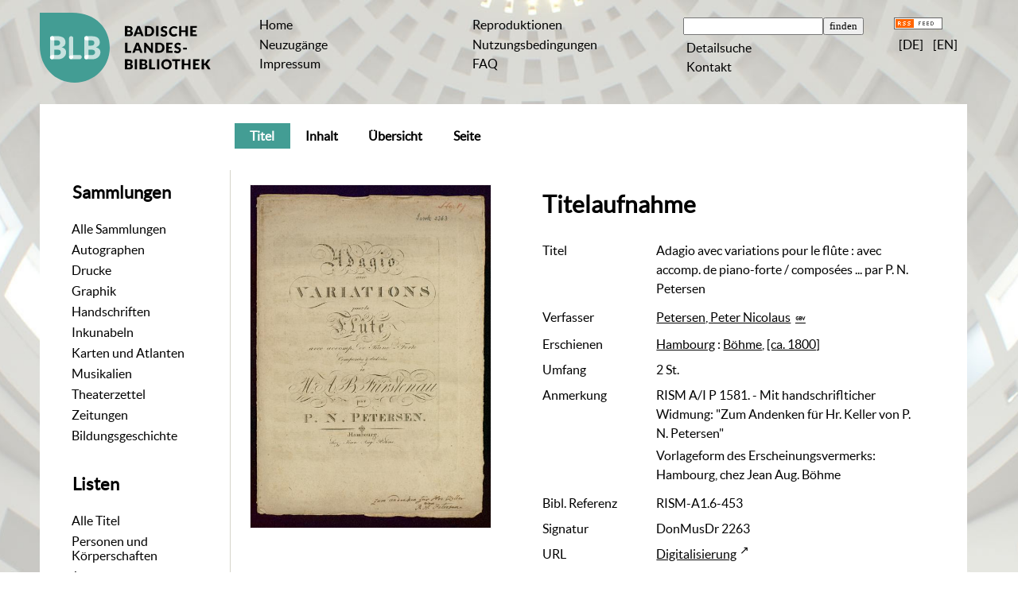

--- FILE ---
content_type: text/html;charset=utf-8
request_url: https://digital.blb-karlsruhe.de/blbihd/content/titleinfo/2755458
body_size: 6823
content:
<!DOCTYPE html>
<html lang="de"><head><title>Inhouse-Digitalisierung / Adagio avec variations pour le fl&#251;te</title><meta name="twitter:image" content="http://digital.blb-karlsruhe.de/blbihd/download/webcache/304/2768903"/><meta name="twitter:title" content="Adagio avec variations pour le fl&#251;te&#160;: avec accomp. de piano-forte / compos&#233;es ... par P. N. Petersen. Hambourg : B&#246;hme, [ca. 1800]"/><meta property="og:site" content="Inhouse-Digitalisierung"/><meta property="og:url" content="http://digital.blb-karlsruhe.de/blbihd/2755458"/><meta property="og:type" content="book"/><meta property="og:title" content="Adagio avec variations pour le fl&#251;te : avec accomp. de piano-forte / compos&#233;es ... par P. N. Petersen"/><meta property="og:author" content="Petersen, Peter Nicolaus "/><meta property="book:release_date" content="1800"/><meta property="og:image" content="http://digital.blb-karlsruhe.de/blbihd/download/webcache/304/2768903"/><meta property="og:image:width" content="304"/><meta property="og:image:height" content="434"/><meta http-equiv="Content-Type" content="xml; charset=UTF-8"/><meta name="viewport" content="width = device-width, initial-scale = 1"/><meta name="description" content="Inhouse-Digitalisierung. Adagio avec variations pour le fl&#251;te&#160;: avec accomp. de piano-forte / compos&#233;es ... par P. N. Petersen. Hambourg : B&#246;hme, [ca. 1800]"/><meta lang="de" content=""/><link rel="shortcut icon" href="/blbihd/domainimage/favicon.ico" type="image/x-icon"/><link rel="alternate" type="application/rss+xml" title="Inhouse-Digitalisierung" href="/blbihd/rss"/><link type="text/css" href="/css/blb-balancer_front4.blbihd_content.css?1178439010454227822" rel="stylesheet"/><link type="text/css" href="/thirdparty/shariff/shariff.complete.css" rel="stylesheet"/><script src="/thirdparty/jquery-3.6.0.min.js">&#160;</script><script defer="" src="/static/scripts/main.js">&#160;</script><script defer="" src="/static/scripts/common.js">&#160;</script><script defer="" src="/static/scripts/fulltext.js">&#160;</script><script defer="" src="/thirdparty/shariff/shariff.complete.js">&#160;</script><script defer="" src="/static/scripts/titleinfo.js">&#160;</script></head><body style="" class="bd-guest   bd-flexLayout  bd-r-blb bd-m- bd-blbihd  bd-retro bd-content bd-portal bd-metadata bd-portal-titleinfo bd-metadata-titleinfo bd-content-titleinfo bd-content-titleinfo-2755458 bd-book"><span style="display:none" id="meta"><var id="tree">&#160;<var id="map-tiles" value="https://{a-b}.tile.openstreetmap.fr/hot/{z}/{x}/{y}.png" class=" places"> </var><var id="map-zoomAdjust" value="0" class=" places"> </var><var id="timeout" value="3600" class=" sessionsys"> </var><var id="name" value="blbihd" class=" domain"> </var><var id="relativeRootDomain" value="blb" class=" domain"> </var><var id="pathinfo" value="/blbihd/content/titleinfo/2755458" class=" request"> </var><var id="fulldata" value="false" class=" domain"> </var><var id="search-linkDetailedsearchScope" value="root" class=" templating"> </var><var id="class" value="content" class=" request"> </var><var id="classtype" value="portal" class=" request"> </var><var id="tab" value="titleinfo" class=" request"> </var><var id="id" value="2755458" class=" request"> </var><var id="leftColToggled" value="false" class=" session"> </var><var id="facetFilterToggled" value="false" class=" session"> </var><var id="topheight" value="80" class=" session"> </var><var id="bottomheight" value="20" class=" session"> </var><var id="bodywidth" value="1000" class=" session"> </var><var id="centercolwidth" value="0" class=" session"> </var><var id="middlerowheight" value="476" class=" session"> </var><var id="numberOfThumbs" value="20" class=" session"> </var><var id="clientwidth" value="1000" class=" session"> </var><var id="fullScreen" value="false" class=" session"> </var><var id="staticWidth" value="false" class=" session"> </var><var id="rightcolwidth" value="220" class=" session"> </var><var id="leftcolwidth" value="200" class=" session"> </var><var id="zoomwidth" value="600" class=" session"> </var><var id="mode" value="w" class=" session"> </var><var id="initialized" value="false" class=" session"> </var><var id="sizes" value="128,1200,2000,0,1000,304,1504,504,800" class=" webcache"> </var><var id="availableZoomLevels" value="304,504,800,1000,1504,2000" class=" webcache"> </var><var id="js-toggleMobileNavi" value="false" class=" templating"> </var><var id="fullscreen-fullzoomOnly" value="false" class=" templating"> </var><var id="css-mobileMin" value="992px" class=" templating"> </var><var id="tei-on" value="false" class=" templating"> </var><var id="search-alertIfEmpty" value="true" class=" templating"> </var><var id="search-quicksearchScope" value="root" class=" templating"> </var><var id="search-toggleListMinStructs" value="3" class=" templating"> </var><var id="search-highlightingColor" value="00808066" class=" templating"> </var><var id="layout-wrapperMargins" value="body" class=" templating"> </var><var id="layout-useMiddleContentDIV" value="false" class=" templating"> </var><var id="layout-navPortAboveMiddleContentDIV" value="false" class=" templating"> </var><var id="navPort-align" value="center" class=" templating"> </var><var id="navPath-pageviewStructureResize" value="js" class=" templating"> </var><var id="layout-useLayout" value="flexLayout" class=" templating"> </var><var id="listNavigation-keepToggleState" value="false" class=" templating"> </var><var id="fullscreen-mode" value="None" class=" templating"> </var></var><var id="client" value="browser">&#160;</var><var id="guest" value="true">&#160;</var><var class="layout" id="colleft" value="titleinfo,">&#160;</var><var class="layout" id="colright" value="">&#160;</var></span><div id="main" class="divmain "><div id="topParts" class="flex-s-col "><a class="screenreaders" href="#leftParts">zum Hauptmen&#252;</a><a class="screenreaders" href="#centerParts">zum Inhalt</a><header role="banner" class=""><div id="defaultTop" class="wiki wiki-top defaultTop wiki-defaultTop defaultTop "><table cellpadding="0" cellspacing="0" class="topContent" id="topContent">
    <tr>
        <td class="top-1 topLeft">
            <a class="bLogo" href="http://www.blb-karlsruhe.de">
                
            </a>
        </td>
        <td class="top-2 topmenu">
            <h1 class="projectname">
                <span>Digitale Sammlungen</span>
            </h1>
        </td>
        <td class="top-3 topmenu">
            <div>
                <a id="linkHome" class="textlink " href="/" title="Home">Home</a>
            </div>
            <div>
                <a class="textlink" href="/nav/history">Neuzug&#228;nge</a>
            </div>
            <div>
                <a id="linkImprint" class=" textlink" href="/doc/imprint">Impressum</a>
            </div>
        </td>
        <td class="top-4 topmenu">
        <div>
                <a href="/blbihd/wiki/reproduktionen" style="display:inline-block;padding-left: .5em">Reproduktionen</a>
            </div>
      <div>
                <a href="/blbihd/wiki/wiki4062351" style="display:inline-block;padding-left: .5em">Nutzungsbedingungen</a>
            </div>
<div>
                <a href="/blbihd/wiki/5911391" style="display:inline-block;padding-left: .5em">FAQ</a>
            </div>          
        </td>

        <td class="top-5 topmenu">
            <div>
                <form method="get" onsubmit="return alertIfEmpty()" name="searchBox" class="searchform" id="quickSearchform" action="/search/quick"><label class="screenreaders" for="quicksearch">Schnellsuche: </label><input type="text" id="quicksearch" name="query" class="quicksearch" onfocus="this.value=''" style="" value="" preset="" msg="Bitte mindestens einen Suchbegriff eingeben."/><input title="" type="submit" id="quicksearchSubmit" class="" value="finden"/></form>
            </div>
            <div>
                <a class="textlink   " id="searchexpert" href="/search">Detailsuche</a>
            </div>

            <div>
                <a href="/blbihd/wiki/wiki6077965" style="display:inline-block;padding-left: .5em">Kontakt</a>
            </div>
        </td>
        <td class="top-6 topRight topmenu">
            <div>
                <a href="/rss">
                    <img alt="RSS Feed" src="/blbihd/domainimage/rss.gif" style="vertical-align:text-top"/>
                </a>
            </div>
            <div>
                <span class="chooseLanguage langEls"><a class="uppercase sel"><abbr>[de]</abbr></a><a href="/action/changeLanguage?lang=en" class="uppercase "><abbr title="Sprache &#228;ndern: Englisch">[en]</abbr></a></span>
            </div>
        </td>
    </tr>
</table></div><div id="mobileTop" class="defaultTop"><div class="main"><div id="topLogo"><a href="/" title="HOME">&#160;</a></div><span class="chooseLanguage langEls"><a class="uppercase sel"><abbr>[de]</abbr></a><a href="/action/changeLanguage?lang=en" class="uppercase "><abbr title="Sprache &#228;ndern: Englisch">[en]</abbr></a></span><div class="topLiner"><div class="vlsControl vl-mobile-top"><div class="button top-toggler large flat noborder searchglass searchbox toggle"><span style="font-size:0">&#160;</span></div><div title="Men&#252;" class="button top-toggler large flat noborder contents toggle leftParts"><span style="display: none;">&#160;</span></div></div></div></div><div class="addbox"><div class="searchbox totoggle"><form method="get" onsubmit="return alertIfEmpty(&quot;mobileQuicksearch&quot;)" name="searchBox" class="searchform" id="mobilequickSearchform" action="/search/quick"><a class="textlink   " id="searchexpert" href="/search" title="Detailsuche"><span>Detailsuche</span></a><div id="mqs-wrap"><label class="screenreaders" for="mobileQuicksearch">Schnellsuche: </label><span class="button large edge slim flat noborder searchglass glassindic"><span style="display:none">&#160;</span></span><input type="text" id="mobileQuicksearch" name="query" class="quicksearch" onfocus="this.value=''" style="" placeholder="Suche " value="" preset="" msg="Bitte mindestens einen Suchbegriff eingeben."/></div><input title="finden" type="submit" id="quicksearchSubmit" class="imageButton" value="finden"/></form></div><div class="contents"><div class="vlsControl vl-mobile-top togglers"><div class="button list-toggler large flat noborder toggle leftParts" title="Men&#252;">Men&#252;</div></div></div></div></div><nav role="navigation" class="wr-portalBreadcrumbs"><div class="portalBreadcrumbs noListNavigation-margin"><div class="contentWrapper"/></div></nav></header></div><div id="middleParts" class="flex-s-col "><div id="leftParts" class="leftcol"><a class="screenreaders" name="leftParts">&#160;</a><div id="leftContent"><nav role="navigation"><div id="custom-left-first" class="wiki wiki-left custom-left-first wiki-custom-left-first customLeftFirst "><wiki part="customLeftFirst" identifier="custom-left-first" otid="2755458" missing="true"/></div><h4 class="menuheader" id="menuheaderFirstCollectionLevel"><div>Sammlungen</div></h4><div class="menubox menubox" id="menuboxFirstCollectionLevel"><ul class="vl-nav nav"><li><a class="allCollections" href="/nav/index/all">Alle Sammlungen</a></li><li><a class="collection" href="/Autographen/topic/view/20953">Autographen</a></li><li><a class="collection" href="/Drucke/topic/view/20951">Drucke</a></li><li><a class="collection" href="/Graphiken/topic/view/180513">Graphik</a></li><li><a class="collection" href="/Handschriften/topic/view/20950">Handschriften</a></li><li><a class="collection" href="/Inkunabeln/topic/view/178827">Inkunabeln</a></li><li><a class="collection" href="/Karten/topic/view/178828">Karten und Atlanten</a></li><li><a class="collection" href="/Musikalien/topic/view/20952">Musikalien</a></li><li><a class="collection" href="/theaterzettel/topic/view/2949538">Theaterzettel</a></li><li><a class="collection" href="/zeitungen/topic/view/7756828">Zeitungen</a></li><li><a class="collection" href="/bildungsgeschichte/topic/view/7063291">Bildungsgeschichte</a></li></ul></div><div id="weitere-sammlungen" class="wiki wiki-left weitere-sammlungen wiki-weitere-sammlungen weitere-sammlungen "><wiki part="weitere-sammlungen" identifier="weitere-sammlungen" otid="2755458" missing="true"/></div><section><div class="menusection menusection-selectIndex"><h4 class="menuheader" id="menuboxSelectIndexHeader"><div>Listen</div></h4><div class="menubox menubox" id="menuboxSelectIndexBox"><ul class="vl-nav nav"><li><a class="index-all " href="/nav/index/all">Alle Titel</a></li><li><a class="index-name " href="/name/list">Personen und K&#246;rperschaften</a></li><li><a class="index-date last" href="/nav/index/date">Jahr</a></li></ul></div></div></section><div id="custom-left" class="wiki wiki-left custom-left wiki-custom-left customLeftLast "><h4 class="menuheader">Weitere Links</h4>

<div class="menubox">
<div class="vl-nav nav">
<a href="https://www.blb-karlsruhe.de/aktuelles/projekte/laufende-projekte/">Digitalisierungs-<br/>projekte an der BLB</a>
<a href="/wiki/schnittstellen">Schnittstellen</a>
</div>
</div></div></nav></div></div><div id="centerParts" class="maincol "><main role="main" class=""><img alt="" style="position:absolute;left:-9999px" id="cInfo" width="0" height="0"/><var id="publicationID" value="2755458" class="zoomfullScreen"> </var><var id="mdlistCols" value="false"> </var><var id="isFullzoom" value="false" class="zoomfullScreen"> </var><var id="employsPageview" value="true" class="pagetabs"> </var><var id="webcacheSizes" value="128,304,504,800,1000,1200,1504,2000"> </var><var id="navLastSearchUrl" value=""> </var><nav class="navPort   "><ul id="navPort" class="nav-inline navPort-metadata navPort-content-titleinfo"><li class="viewCtrl_sel  tab-titleinfo firstCtrl tab-metadata-titleinfo" id="tab-content-titleinfo"><span><i class="cap tab">Titel</i><i class="cap abbrTab __tabTitleinfoAbbr">Titel</i></span></li><li class="viewCtrl  tab-structure evenCtrl tab-content tab-metadata-structure" id="tab-content-structure"><a href="/blbihd/content/structure/2755458"><i class="cap tab">Inhalt</i><i class="cap abbrTab __tabStructureAbbr">Inhalt</i></a></li><li class="viewCtrl  tab-thumbview tab-content tab-metadata-thumbview" id="tab-content-thumbview"><a href="/blbihd/content/thumbview/2768903"><i class="cap tab">&#220;bersicht</i><i class="cap abbrTab __tabThumbviewAbbr">Thumbs</i></a></li><li class="viewCtrl  tab-pageview evenCtrl tab-content tab-metadata-pageview" id="tab-content-pageview"><a href="/blbihd/content/pageview/2768903"><i class="cap tab">Seite</i><i class="cap abbrTab __tabPageviewAbbr">Seite</i></a></li><span style="font-size:0px">&#160;</span></ul></nav><div id="div-titleinfo" class="datacol csslayout type_book"><div id="titleinfo" class="csslayout partLayout-float "><div id="titleInfoImage" class=""><div class="wr"><a class="imgLink" href="/blbihd/content/pageview/2768903"><img alt="Zur Seitenansicht" border="0" src="/blbihd/image/largethumb/2768903" width="304" height="433"/></a></div></div><div class="titleinfoPart-right titleinfoPartLayout-float"><div id="titleInfoMetadata" class="titleInfo columns"><h1 class="mainheader " id=""><div class="headertext"><div>Titelaufnahme</div></div></h1><ul class="nav"><li class="cols" id="mods_titleInfoTitleNotType"><div class="name title ">Titel</div><div class="value title "><div class="valueDiv">Adagio avec variations pour le fl&#251;te : avec accomp. de piano-forte / compos&#233;es ... par P. N. Petersen</div></div></li><li class="cols" id="mods_name-roleTerm_Author"><div class="name mods_name">Verfasser</div><div class="value mods_name"><span class="mods-name"><a id="bib.personalName" class="personalName" href="/blbihd/search?operation=searchRetrieve&amp;query=bib.personalName%3D%22Petersen%2C%20Peter%20Nicolaus%22%20and%20vl.domain%3Dblbihd sortBy dc.title%2Fasc" title="Suche nach: Autoren / Beteiligte = Petersen, Peter Nicolaus">Petersen, Peter Nicolaus</a> <a target="_blank" class="vlIcon" href="http://kxp.k10plus.de/DB=2.1/PPNSET?PPN=1407395858" title="In der Personen-Datenbank des GBV nachschlagen"><span class="ln-ico ln-gbv"/></a></span> </div></li><li class="cols" id="mods_originInfoNotEditionElectronicEdition"><div class="name ">Erschienen</div><div class="value "><a id="bib.originPlace" class="" href="/blbihd/search?operation=searchRetrieve&amp;query=(bib.originPlace%3D%22Hambourg%22)%20and%20vl.domain%3Dblbihd sortBy dc.title%2Fasc" title="Suche nach: Erscheinungsort = Hambourg">Hambourg</a> : <a id="vl.printer-publisher" class="" href="/blbihd/search?operation=searchRetrieve&amp;query=(vl.printer-publisher%3D%22B%C3%B6hme%22)%20and%20vl.domain%3Dblbihd sortBy dc.title%2Fasc" title="Suche nach: Verlag = B&#246;hme">B&#246;hme</a>, <a id="dc.date" class="" href="/blbihd/search?operation=searchRetrieve&amp;query=dc.date%3D%221800%22%20and%20vl.domain%3Dblbihd sortBy dc.title%2Fasc" title="Suche nach: Jahr = 1800">[ca. 1800]</a></div></li><li class="cols" id="mods_physicalDescriptionExtent"><div class="name ">Umfang</div><div class="value "><span class="mods-extent">2 St.</span> </div></li><li class="cols" id="mods_noteNotType"><div class="name modsNote">Anmerkung</div><div class="value modsNote"><div class="valueDiv-3  mods-note">RISM A/I P 1581. - Mit handschriflticher Widmung: "Zum Andenken f&#252;r Hr. Keller von P. N. Petersen"</div><div class="valueDiv-3  mods-note">Vorlageform des Erscheinungsvermerks: Hambourg, chez Jean Aug. B&#246;hme</div></div></li><li class="cols" id="mods_relatedItemIsReferencedByNote"><div class="name ">Bibl. Referenz</div><div class="value ">RISM-A1.6-453</div></li><li class="cols" id="mods_locationShelfLocator"><div class="name ">Signatur </div><div class="value ">DonMusDr 2263</div></li><li class="cols" id="mods_locationURL"><div class="name ">URL</div><div class="value "><div class="valueDiv-3  mods-url"><a class="external" target="_blank" href="http://digital.blb-karlsruhe.de/id/2755458">Digitalisierung</a></div></div></li><li class="cols" id="mods_originInfoEditionElectronicEdition"><div class="name ">Online-Ausgabe</div><div class="value "><div class="valueDiv-3  mods-originInfo">Karlsruhe : Badische Landesbibliothek, 2015</div></div></li><li class="cols" id="mods_IdentifierUrn"><div class="name ">URN</div><div class="value "><span>urn:nbn:de:bsz:31-46705&#160;</span><a class="vlIcon" href="/blbihd/wiki/identifier/urnresolving?urn=urn:nbn:de:bsz:31-46705"><span class="ln-ico ln-info"/></a></div></li></ul></div></div></div><div class="titleinfoPart-right titleinfoPartLayout-float"><div class="titleInfo titleAdd columns " id="titleInfoLinkActions"><div class="subheader" role="heading">Links</div><ul class="nav"><li class="cols"><div class="name titleinfoLinkAction">Social Media</div><div id="socialnetworking" class="value titleinfoLinkAction"><script>
$('#socialnetworking')
.hover(
function() {
$('#socialnetworks').show()
},
function() {
$('#socialnetworks').hide()
}
)
.click(function() {
$('#socialnetworks').toggle()
})			
</script><div id="socialnetworks" class=""><div class="shariff" data-orientation="vertical" data-url="https://digital.blb-karlsruhe.de/blbihd/content/titleinfo/2755458" data-media-url="" data-services="[&quot;twitter,&quot;pinterest,&quot;facebook]">&#160;</div></div><a style="text-decoration:none" class="vl-btn icon-share"><span><span class="ln-ico ln-share"/><span> Share</span></span></a></div></li><li class="cols"><div class="name titleinfoLinkAction">Nachweis</div><div id="titleinfoLinksOpac" class="value titleinfoLinkAction"><div class="opacLink" style=""><a href="https://blb.ibs-bw.de/aDISWeb/app?service=direct/0/Home/$DirectLink&amp;sp=SOPAC00&amp;sp=SAKSWB-IdNr1654881309" target="_blank" class="external"><span class="ln-ico ln-info"/><span class="hide-underlined">&#160;</span><span>Badische Landesbibliothek Karlsruhe</span></a></div><div id="networkOpac"><a href="http://swb.bsz-bw.de/DB=2.1/SET=1/TTL=5/CMD?ACT=SRCHA&amp;IKT=12&amp;SRT=RLV&amp;TRM=1654881309" target="_blank" class="external"><span class="ln-ico ln-info"/><span class="hide-underlined">&#160;</span><span>SWB Online-Katalog</span></a></div></div></li><li class="cols"><div class="name titleinfoLinkAction">IIIF</div><div id="titleinfoLinksI3F" class="value titleinfoLinkAction"><a target="" href="https://i3f.vls.io?collection=i3fblbk&amp;id=https%3A%2F%2Fdigital.blb-karlsruhe.de%2Fi3f%2Fv20%2F2755458%2Fmanifest"><span class="ln-ico ln-iiif"/><span class="hide-underlined">&#160;</span>IIIF-Viewer</a><span class="manifest-viewer-sep"> / </span><span class="I3FManifestLink"><a target="iiif-manifest" href="/i3f/v20/2755458/manifest"><span class="ln-ico ln-iiif"/><span class="hide-underlined">&#160;</span>IIIF-Manifest</a></span></div></li></ul></div><div class="titleInfo titleAdd columns " id="titleinfoResources"><div class="subheader" role="heading">Dateien</div><ul class="nav"><li><div class="content"><div><a class="resourceLink " href="/download/pdf/2755458.pdf" title="2,78 MB"><span><span class="ln-ico ln-pdf"/><span class="hide-underlined">&#160;</span>Adagio avec variations pour le fl&#251;te [<span class="uppercase">pdf</span><span> 2,78&#160;mb</span>]</span></a></div></div></li></ul></div><div class="titleInfo titleAdd columns " id="titleInfoClassification"><div class="subheader" role="heading">Klassifikation</div><ul class="nav"><li><div class="titleInfoClassification"><div class="classificationLinks linkedAncestorStructureAxis blb"><nav role="navigation"><a class="item pos1 blb" href="/blbihd/topic/view/20952">Musikalien</a> <span class="pos2"> &#8594; </span><a class="item pos2 blb" href="/blbihd/topic/view/169278">Donaueschinger Musikdrucke</a> <span class="pos3"> &#8594; </span><a class="item pos3 blb" href="/blbihd/topic/view/4039268">Instrumentalmusik</a> </nav></div></div></li></ul></div><div class="titleInfo titleAdd columns " id="titleinfoGoStructureLink"><div class="subheader" role="heading">Inhalt</div><ul class="nav"><li><a href="/blbihd/content/structure/2755458">Inhalt des Werkes</a></li></ul></div><div class="titleInfo titleAdd columns " id="displayLicenseInfo"><div class="subheader" role="heading">Nutzungsbedingungen</div><ul class="nav"><li class="cols"><div class="name ">Lizenz</div><div id="" class="value "><a href="https://creativecommons.org/publicdomain/mark/1.0/deed.de" target="_blank" rel="license" class="external">Public Domain Mark 1.0</a></div></li><li class="cols"><div class="name licenseTerms">Nutzung</div><div id="" class="value licenseTerms"><licenseTerms comment="" domain="blb" updateTS="2025-08-18T14:29:09" otid="7857666" datatype="2" releasepoint="" checkpoint="" caption="Nutzung-Quellenangabe" fspath="" identifier="license/terms/default"><p>Bitte nennen Sie als Quelle die Badische Landesbibliothek. Sind die Images in h&#246;herer Aufl&#246;sung gew&#252;nscht (Tiff-Format, 300 dpi), nutzen Sie bitte das <a href="https://www.blb-karlsruhe.de/die-blb/formulare/formulare-digitalisierung/auftrag-fuer-reproduktionsarbeiten/" target="new">elektronische Bestellformular</a>.</p></licenseTerms></div></li><li class="cols"><div class="name sourceDescription">Quellenangabe</div><div id="" class="value sourceDescription">Adagio avec variations pour le fl&#251;te&#160;: avec accomp. de piano-forte / compos&#233;es ... par P. N. Petersen. Hambourg : B&#246;hme, [ca. 1800]. Badische Landesbibliothek Karlsruhe. <span class="signature">, DonMusDr 2263</span> <a href="https://nbn-resolving.org/urn:nbn:de:bsz:31-46705">https://nbn-resolving.org/urn:nbn:de:bsz:31-46705</a> / Public Domain Mark 1.0</div></li></ul></div></div></div></main></div></div><div id="bottomParts" class="flex-s-col "><footer role="contentinfo" class=""><div id="custom-footer" class="wiki wiki-bottom custom-footer wiki-custom-footer customFooter "><table cellspacing="0" width="100%">
    <tr>
        <td>
            <div>
                <div>Badische Landesbibliothek</div>
                <div>Erbprinzenstra&#223;e 15 </div>
                <div>76133 Karlsruhe</div>
            </div>
            <div>
                <div>T +49 721 175-2221</div>
                <a class="footerL" href="mailto:service@blb-karlsruhe.de">service@blb-karlsruhe.de</a>
            </div>

            <div>
                <a class="footerL" href="https://www.blb-karlsruhe.de/impressum/">Impressum</a>
                <br/>
                <a class="footerL" href="https://www.blb-karlsruhe.de/datenschutz/">Datenschutz</a>
            </div>
        </td>
        <td>
            <img class="logo" src="/blbihd/domainimage/logo_f.svg" height="65px" align="right" alt="Badische Landesbibliothek" border="0"/>
        </td>
    </tr>
</table></div><div class="footerContent" id="footerContent"><span class="f-links-vls"><a id="footerLinkVLS" target="_blank" href="http://www.semantics.de/produkte/visual_library/">Visual Library Server 2026</a></span></div></footer></div></div></body></html>